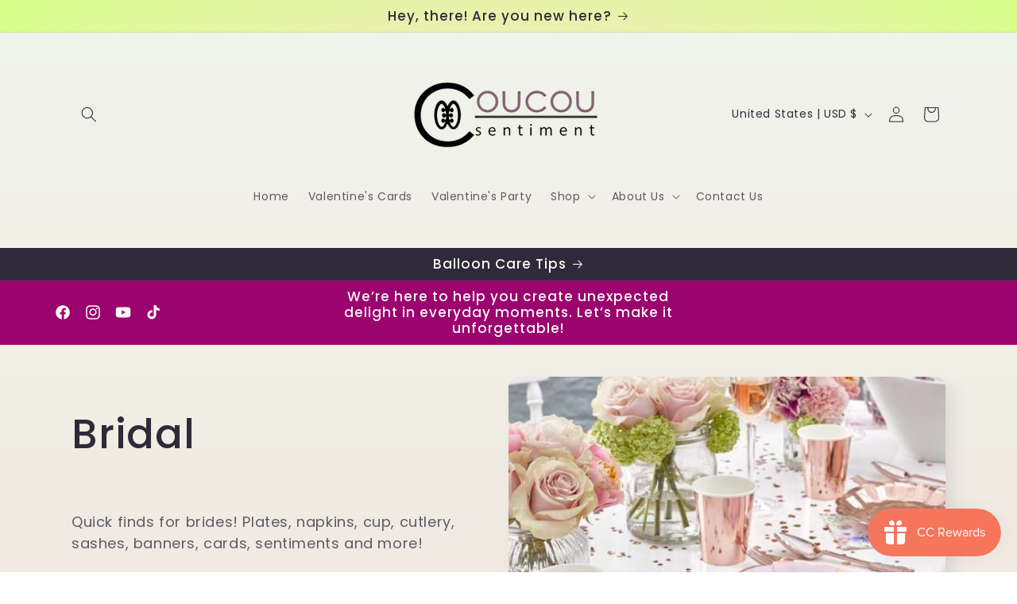

--- FILE ---
content_type: text/css
request_url: https://coucousentiment.com/cdn/shop/t/14/assets/component-facets.css?v=58939960381279492111709852524
body_size: 2994
content:
.facets-container{display:grid;grid-template-columns:repeat(2,auto);grid-template-rows:repeat(2,auto);padding-top:1rem}.active-facets-mobile{margin-bottom:.5rem}.mobile-facets__list{overflow-y:auto}@media screen and (min-width: 750px){.facets-container>*+*{margin-top:0}.facets__form .product-count{grid-column-start:3;align-self:flex-start}}@media screen and (max-width: 989px){.facets-container{grid-template-columns:auto minmax(0,max-content);column-gap:2rem}}.facet-filters{align-items:flex-start;display:flex;grid-column:2;grid-row:1;padding-left:2.5rem}@media screen and (min-width: 990px){.facet-filters{padding-left:3rem}}.facet-filters__label{display:block;color:rgba(var(--color-foreground),.85);font-size:1.4rem;margin:0 2rem 0 0}.facet-filters__summary{display:flex;align-items:center;justify-content:space-between;font-size:1.4rem;cursor:pointer;height:4.5rem;padding:0 1.5rem;min-width:25rem;margin-top:2.4rem;border:.1rem solid rgba(var(--color-foreground),.55)}.facet-filters__summary:after{position:static}.facet-filters__field{align-items:center;display:flex;flex-grow:1;justify-content:flex-end}.facet-filters__field .select{width:auto}.facet-filters__field .select:after,.facet-filters__field .select:before,.mobile-facets__sort .select:after,.mobile-facets__sort .select:before{content:none}.facet-filters__field .select__select,.mobile-facets__sort .select__select{border-radius:0;min-width:auto;min-height:auto;transition:none}.facet-filters button{margin-left:2.5rem}.facet-filters__sort{background-color:transparent;border:0;border-radius:0;font-size:1.4rem;height:auto;line-height:calc(1 + .5 / var(--font-body-scale));margin:0;padding-left:0;padding-right:1.75rem}.facet-filters__sort+.icon-caret{right:0}@media screen and (forced-colors: active){.facet-filters__sort{border:none}}.facet-filters__sort,.facet-filters__sort:hover{box-shadow:none;filter:none;transition:none}.mobile-facets__sort .select__select:focus-visible{outline:.2rem solid rgba(var(--color-foreground),.5);outline-offset:.3rem;box-shadow:0 0 0 .3rem rgb(var(--color-background)),0 0 .5rem .4rem rgba(var(--color-foreground),.3)}.mobile-facets__sort .select__select.focused,.no-js .mobile-facets__sort .select__select:focus{outline:.2rem solid rgba(var(--color-foreground),.5);outline-offset:.3rem;box-shadow:0 0 0 .3rem rgb(var(--color-background)),0 0 .5rem .4rem rgba(var(--color-foreground),.3)}.facet-filters__sort:focus-visible{outline:.2rem solid rgba(var(--color-foreground),.5);outline-offset:1rem;box-shadow:0 0 0 1rem rgb(var(--color-background)),0 0 .2rem 1.2rem rgba(var(--color-foreground),.3)}.facet-filters__sort.focused,.no-js .facet-filters__sort:focus{outline:.2rem solid rgba(var(--color-foreground),.5);outline-offset:1rem;box-shadow:0 0 0 1rem rgb(var(--color-background)),0 0 .2rem 1.2rem rgba(var(--color-foreground),.3)}.no-js .facet-filters__sort:focus:not(:focus-visible),.no-js .mobile-facets__sort .select__select:focus:not(:focus-visible){outline:0;box-shadow:none}.facets{display:block;grid-column-start:span 2}.facets__form{display:grid;gap:0 3.5rem;grid-template-columns:1fr max-content max-content;margin-bottom:.5rem}.facets__wrapper{align-items:center;align-self:flex-start;grid-column:1;grid-row:1;display:flex;flex-wrap:wrap}.facets__heading{display:block;color:rgba(var(--color-foreground),.85);font-size:1.4rem;margin:-1.5rem 2rem 0 0}.facets__reset{margin-left:auto}.facets__disclosure{margin-right:3.5rem}.facets__summary{color:rgba(var(--color-foreground),.75);font-size:1.4rem;padding:0 1.75rem 0 0;margin-bottom:1.5rem}.facets__disclosure fieldset{padding:0;margin:0;border:0}.facets__disclosure[open] .facets__summary,.facets__summary:hover{color:rgb(var(--color-foreground))}.facets__disclosure[open] .facets__display,.facets__disclosure-vertical[open] .facets__display-vertical{animation:animateMenuOpen var(--duration-default) ease}.facets__summary span{transition:text-decoration var(--duration-short) ease}.facets__summary:hover .facets__summary-label{text-decoration:underline;text-underline-offset:.3rem}.facets__and-helptext{color:rgba(var(--color-foreground),.5);font-size:calc(var(--font-heading-scale) * 1.2rem);line-height:calc(var(--font-heading-scale) * 1.2rem)}@media only screen and (min-width: 750px){.facets__and-helptext{font-size:calc(var(--font-heading-scale) * 1.3rem);line-height:calc(var(--font-heading-scale) * 1.3rem)}}.facets__disclosure .facets__and-helptext,.facets__disclosure-vertical .facets__and-helptext{display:none}.facets__disclosure[open] .facets__and-helptext,.facets__disclosure-vertical[open] .facets__and-helptext{display:block}.disclosure-has-popup[open]>.facets__summary:before{z-index:2}.facets__summary>span{line-height:calc(1 + .3 / var(--font-body-scale))}.facets__summary .icon-caret{right:0}.facets__display{border-width:var(--popup-border-width);border-style:solid;border-color:rgba(var(--color-foreground),var(--popup-border-opacity));border-radius:var(--popup-corner-radius);box-shadow:var(--popup-shadow-horizontal-offset) var(--popup-shadow-vertical-offset) var(--popup-shadow-blur-radius) rgba(var(--color-shadow),var(--popup-shadow-opacity));background-color:rgb(var(--color-background));position:absolute;top:calc(100% + .5rem);left:-1.2rem;width:35rem;max-height:55rem;overflow-y:auto}.facets__header{border-bottom:1px solid rgba(var(--color-foreground),.2);padding:1.5rem 2rem;display:flex;justify-content:space-between;font-size:1.4rem;position:sticky;top:0;background-color:rgb(var(--color-background));z-index:1}.facets__header facet-remove{align-self:center}.facets__list{padding:.5rem 2rem}.facets-layout-grid{display:grid;grid-template-columns:repeat(3,1fr);text-align:center;padding:2rem 2.4rem;gap:3rem 1rem}.facets-layout-grid.facets__list--vertical{padding:1rem 0}.facets__item{display:flex;align-items:center}.facets-layout-list .facets__label:hover .facet-checkbox__text,.facets-layout-list input:focus~.facet-checkbox__text{text-decoration:underline}.facets-layout-grid>*{align-items:flex-start}.facets-layout-grid .visual-display-parent{display:flex;flex-direction:column;gap:.8rem;padding:0;height:100%;font-size:1.3rem}.facets__item label,.facets__item input[type=checkbox]{cursor:pointer}.facet-checkbox{padding:1rem 2rem 1rem 0;flex-grow:1;position:relative;font-size:1.4rem;display:flex;word-break:break-word}:is(.facets__label:hover,.facets__label.active,.facets__label:has(:focus-visible)){color:rgba(var(--color-foreground),1)}@supports not selector(:has(a,b)){.facets__label:focus-within{color:rgba(var(--color-foreground),1)}}.facet-checkbox input[type=checkbox]{position:absolute;opacity:1;width:1.6rem;height:1.6rem;top:.7rem;left:-.4rem;z-index:-1;appearance:none;-webkit-appearance:none}.facets-layout-grid input[type=checkbox]{position:absolute;top:0;left:0;right:0;bottom:0;width:100%;height:100%;opacity:0}.facets__visual-display-wrapper{display:flex;justify-content:center;flex-shrink:0}.no-js .facet-checkbox input[type=checkbox]{z-index:0}.facet-checkbox>svg{background-color:rgb(var(--color-background));margin-right:1.2rem;flex-shrink:0}.facet-checkbox .icon-checkmark{visibility:hidden;position:absolute;left:.3rem;z-index:5;top:1.4rem}.facet-checkbox>input[type=checkbox]:checked~.icon-checkmark{visibility:visible}@media screen and (forced-colors: active){.facet-checkbox>svg{background-color:inherit;border:.1rem solid rgb(var(--color-background))}.facet-checkbox>input[type=checkbox]:checked~.icon-checkmark{border:none}}.facet-checkbox--disabled,.mobile-facets__label--disabled{opacity:.4;pointer-events:none}.facets__price{display:flex;padding:2rem}.facets__price .field+.field-currency{margin-left:2rem}.facets__price .field{align-items:center}.facets__price .field-currency{align-self:center;margin-right:.6rem}.facets__price .field__label{left:1.5rem}button.facets__button{min-height:0;margin:0 0 0 .5rem;box-shadow:none;padding-top:1.4rem;padding-bottom:1.4rem}.facets__button-no-js{transform:translateY(-.6rem)}.active-facets{display:flex;flex-wrap:wrap;width:100%;grid-column:1 / -1;grid-row:2;margin-top:-.5rem}.active-facets__button{display:block;margin-right:1.5rem;margin-top:1.5rem;padding-left:.2rem;padding-right:.2rem;text-decoration:none}span.active-facets__button-inner{color:rgb(var(--color-foreground));box-shadow:0 0 0 .1rem rgb(var(--color-foreground));border-radius:2.6rem;font-size:1rem;min-height:0;min-width:0;padding:.5rem 1rem;display:flex;align-items:stretch}span.active-facets__button-inner:before,span.active-facets__button-inner:after{display:none}.active-facets__button-wrapper{align-items:center;display:flex;justify-content:center;padding-top:1.5rem}.active-facets__button-wrapper *{font-size:1rem}@media screen and (min-width: 990px){.active-facets__button{margin-right:1.5rem}.active-facets__button-wrapper *,span.active-facets__button-inner{font-size:1.4rem}}@media screen and (max-width: 989px){.active-facets{margin:0 -1.2rem -1.2rem}.active-facets__button,.active-facets__button-remove{margin:0;padding:1.2rem}span.active-facets__button-inner{padding-bottom:.3rem;padding-top:.3rem}.active-facets__button-wrapper{padding-top:0;margin-left:1.2rem}}.active-facets__button:hover .active-facets__button-inner{box-shadow:0 0 0 .2rem rgb(var(--color-foreground))}.active-facets__button--light .active-facets__button-inner{box-shadow:0 0 0 .1rem rgba(var(--color-foreground),.2)}.active-facets__button--light:hover .active-facets__button-inner{box-shadow:0 0 0 .2rem rgba(var(--color-foreground),.4)}a.active-facets__button:focus-visible{outline:none;box-shadow:none}@media (forced-colors: active){a.active-facets__button:focus-visible{outline:transparent solid 1px}}a.active-facets__button.focused,.no-js a.active-facets__button:focus{outline:none;box-shadow:none}a.active-facets__button:focus-visible .active-facets__button-inner{box-shadow:0 0 0 .1rem rgba(var(--color-foreground),.2),0 0 0 .2rem rgb(var(--color-background)),0 0 0 .4rem rgb(var(--color-foreground));outline:none}a.active-facets__button.focused .active-facets__button-inner,.no-js a.active-facets__button:focus .active-facets__button-inner{box-shadow:0 0 0 .1rem rgba(var(--color-foreground),.2),0 0 0 .2rem rgb(var(--color-background)),0 0 0 .4rem rgb(var(--color-foreground));outline:none}.active-facets__button svg{align-self:center;flex-shrink:0;margin-left:.6rem;margin-right:-.2rem;pointer-events:none;width:1.2rem}@media all and (min-width: 990px){.active-facets__button svg{margin-right:-.4rem;margin-top:.1rem;width:1.4rem}}.active-facets facet-remove:only-child{display:none}.facets-vertical .active-facets .active-facets-vertical-filter:only-child>facet-remove{display:none}.facets-vertical .active-facets-vertical-filter{display:flex;width:100%;justify-content:space-between}.facets-vertical .active-facets-vertical-filter .active-facets__button-wrapper{padding-top:0;display:flex;align-items:flex-start}.facets-vertical .active-facets__button{margin-top:0}.active-facets__button.disabled,.mobile-facets__clear.disabled{pointer-events:none}.mobile-facets__clear-wrapper{align-items:center;display:flex;justify-content:center}.mobile-facets{position:fixed;top:0;left:0;right:0;bottom:0;z-index:100;background-color:rgba(var(--color-foreground),.5);pointer-events:none}.mobile-facets__disclosure{display:flex}.mobile-facets__wrapper{margin-left:0;display:flex}.mobile-facets__wrapper .disclosure-has-popup[open]>summary:before{height:100vh;z-index:3}.mobile-facets__inner{background-color:rgb(var(--color-background));width:calc(100% - 5rem);margin-left:auto;height:100%;overflow-y:auto;pointer-events:all;transition:transform var(--duration-default) ease;max-width:37.5rem;display:flex;flex-direction:column;border-color:rgba(var(--color-foreground),var(--drawer-border-opacity));border-style:solid;border-width:0 0 0 var(--drawer-border-width);filter:drop-shadow(var(--drawer-shadow-horizontal-offset) var(--drawer-shadow-vertical-offset) var(--drawer-shadow-blur-radius) rgba(var(--color-shadow),var(--drawer-shadow-opacity)))}.menu-opening .mobile-facets__inner{transform:translate(0)}.js .disclosure-has-popup:not(.menu-opening) .mobile-facets__inner{transform:translate(105vw)}.mobile-facets__header{border-bottom:.1rem solid rgba(var(--color-foreground),.08);padding:1rem 2.5rem;text-align:center;display:flex;position:sticky;top:0;z-index:2}.mobile-facets__header-inner{flex-grow:1;position:relative}.mobile-facets__info{padding:0 2.6rem}.mobile-facets__heading{font-size:calc(var(--font-heading-scale) * 1.4rem);margin:0}.mobile-facets__count{color:rgba(var(--color-foreground),.7);font-size:1.3rem;margin:0;flex-grow:1}.mobile-facets__open-wrapper{display:inline-block}.mobile-facets__open{text-align:left;width:100%;padding-top:.5rem;padding-bottom:.5rem;display:flex;align-items:center;color:rgba(var(--color-link),var(--alpha-link))}.mobile-facets__open:hover{color:rgb(var(--color-link))}.mobile-facets__open:hover line,.mobile-facets__open:hover circle{stroke:rgb(var(--color-link))}.mobile-facets__open-label{transition:text-decoration var(--duration-short) ease}.mobile-facets__open:hover .mobile-facets__open-label{text-decoration:underline;text-underline-offset:.3rem}.mobile-facets__open>*+*{margin-left:1rem}.mobile-facets__open svg{width:2rem}.mobile-facets__open line,.mobile-facets__open circle{stroke:rgba(var(--color-link),var(--alpha-link))}.mobile-facets__close{display:none;align-items:center;justify-content:center;position:fixed;top:.7rem;right:1rem;width:4.4rem;height:4.4rem;z-index:101;opacity:0;transition:opacity var(--duration-short) ease}.mobile-facets__close svg{width:2.2rem}details.menu-opening .mobile-facets__close{display:flex;opacity:1}details.menu-opening .mobile-facets__close svg{margin:0}.mobile-facets__close-button{align-items:center;background-color:transparent;font-size:1.4rem;font:inherit;letter-spacing:inherit;margin-top:1.5rem;padding:1.2rem 2.6rem;text-decoration:none;display:grid;grid-template-columns:min-content 1fr;text-align:start}.mobile-facets__close-button>.facets__and-helptext{grid-column-start:2}.no-js .mobile-facets__close-button{display:none}.mobile-facets__close-button .icon-arrow{transform:rotate(180deg);margin-right:1rem}.mobile-facets__main{padding:2.7rem 0 0;position:relative;z-index:1;flex-grow:1;display:flex;flex-direction:column;overflow-y:auto}.mobile-facets__details[open] .icon-caret{transform:rotate(180deg)}.no-js .mobile-facets__details{border-bottom:1px solid rgba(var(--color-foreground),.04)}.mobile-facets__highlight{position:absolute;top:0;left:0;right:0;bottom:0;display:block;background-color:rgba(var(--color-foreground),.04);opacity:0;visibility:hidden}.mobile-facets__checkbox:checked+.mobile-facets__highlight{opacity:1;visibility:visible}.mobile-facets__summary{padding:1.3rem 2.5rem}.mobile-facets__summary svg{margin-left:auto}.mobile-facets__summary>div{display:flex;align-items:center}.js .mobile-facets__submenu{position:absolute;top:0;width:100%;bottom:0;left:0;z-index:3;transform:translate(100%);visibility:hidden;display:flex;flex-direction:column}.js details[open]>.mobile-facets__submenu{transition:transform .4s cubic-bezier(.29,.63,.44,1),visibility .4s cubic-bezier(.29,.63,.44,1)}.js details[open].menu-opening>.mobile-facets__submenu{transform:translate(0);visibility:visible}.js .menu-drawer__submenu .mobile-facets__submenu{overflow-y:auto}.js .mobile-facets .submenu-open{visibility:hidden}.mobile-facets__item{position:relative}input.mobile-facets__checkbox{border:0;width:1.6rem;height:1.6rem;position:absolute;left:2.1rem;top:1.2rem;z-index:0;appearance:none;-webkit-appearance:none}.mobile-facets__label{padding:1.5rem 2rem 1.5rem 2.5rem;width:100%;transition:background-color .2s ease;word-break:break-word;display:flex}.mobile-facets__label>svg{background-color:rgb(var(--color-background));position:relative;z-index:2;margin-right:1.2rem;flex-shrink:0}.mobile-facets__label .icon-checkmark{position:absolute;top:1.9rem;left:2.8rem;visibility:hidden}.mobile-facets__label>input[type=checkbox]:checked~.icon-checkmark{visibility:visible}.mobile-facets__arrow,.mobile-facets__summary .icon-caret{margin-left:auto;display:block}.mobile-facets__footer{border-top:.1rem solid rgba(var(--color-foreground),.08);padding:2rem;bottom:0;position:sticky;display:flex;z-index:2;margin-top:auto;background-color:rgb(var(--color-background));background:var(--gradient-background)}.mobile-facets__footer>*+*{margin-left:1rem}.mobile-facets__footer>*{width:50%}.mobile-facets__footer noscript .button{width:100%}.mobile-facets__sort{display:flex;justify-content:space-between}.mobile-facets__sort label{flex-shrink:0}.mobile-facets__sort .select{width:auto}.no-js .mobile-facets__sort .select{position:relative;right:-1rem}.mobile-facets__sort .select .icon-caret{right:0}.mobile-facets__sort .select__select{background-color:transparent;border-radius:0;box-shadow:none;filter:none;margin-left:.5rem;margin-right:.5rem;padding-left:.5rem;padding-right:1.5rem}.product-count{align-self:center;position:relative;text-align:right}.product-count__text{font-size:1.4rem;line-height:calc(1 + .5 / var(--font-body-scale));margin:0}#ProductCountDesktop.loading,#ProductCount.loading{visibility:hidden}.product-count .loading__spinner,.product-count-vertical .loading__spinner{position:absolute;padding-top:.6rem;right:0;top:50%;transform:translateY(-50%);width:1.8rem}@media screen and (min-width: 750px){.facets-vertical{display:flex}.facets-wrap-vertical{border:none;padding-left:0}.facets__form-vertical{display:flex;flex-direction:column;width:26rem}.facets__disclosure-vertical{border-top:.1rem solid rgba(var(--color-foreground),.1);margin-right:0}.facets-vertical .facets__summary{padding-top:1.5rem;margin-bottom:0;padding-bottom:1.5rem}.facets__heading--vertical{margin:0 0 1.5rem;font-size:1.5rem}.facets__header-vertical{padding:1.5rem 2rem 1.5rem 0;font-size:1.4rem}.facets__display-vertical{padding-bottom:1.5rem}.facets-vertical .facets-wrapper{padding-right:3rem}.facets-vertical .facets-wrapper--no-filters{display:none}.no-js .facets-vertical .facets-wrapper--no-filters{display:block}.facets-vertical .product-grid-container{width:100%}.facets-vertical-form{display:flex;justify-content:flex-end}.product-count-vertical{margin-left:3.5rem;position:relative}.facets-vertical .active-facets__button-wrapper{margin-bottom:2rem}.facets-vertical .no-js .facets__button-no-js{transform:none;margin-left:0}.facets-vertical .no-js .facet-filters__field{justify-content:flex-start;padding-bottom:1rem;padding-top:2rem}.facets-vertical .facets__price{padding:.5rem .5rem .5rem 0}.facets-vertical .facets__price .field:last-of-type{margin-left:1rem}.facets-vertical .active-facets__button{margin-bottom:1.5rem}.no-js .facets-vertical .facet-filters.sorting{padding-left:0;flex-direction:column}.facets-vertical .facet-checkbox input[type=checkbox]{z-index:0}.no-js .facets-vertical .facets-container{display:flex;flex-direction:column}.facets-vertical .active-facets facet-remove:last-of-type{margin-bottom:1rem}.facets-vertical .active-facets{margin:0;align-items:flex-start}.facets__disclosure-vertical[open] .facets__summary .icon-caret{transform:rotate(180deg)}.facets-container-drawer{display:flex;flex-flow:row wrap;align-items:center;column-gap:0}.facets-container-drawer .mobile-facets__wrapper{margin-right:2rem;flex-grow:1}.facets-container-drawer .product-count{margin:0 0 .5rem 3.5rem}.facets-container-drawer .facets-pill{width:100%}.facets-container-drawer .facets__form{display:block}}@media screen and (min-width: 750px) and (max-width: 989px){.facets-vertical .active-facets__button{padding:1rem;margin-bottom:0;margin-left:-.5rem}.facets-vertical .active-facets__button-remove{padding:0 1rem 1rem}}
/*# sourceMappingURL=/cdn/shop/t/14/assets/component-facets.css.map?v=58939960381279492111709852524 */
